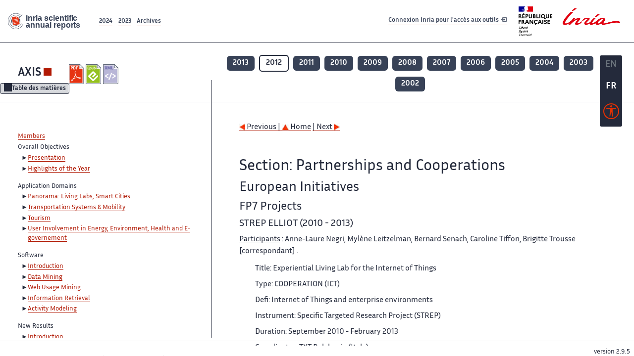

--- FILE ---
content_type: text/html; charset=UTF-8
request_url: https://radar.inria.fr/report/2012/axis/uid204.html
body_size: 9514
content:
<!DOCTYPE html>
<html lang="fr">
	<head>
		<meta charset="UTF-8">
		<title>
			 AXIS - 2012  - Rapport annuel d'activité 		</title>
		<meta name="viewport" content="width=device-width, initial-scale=1">
		<meta name="description" content="">
		<meta property="og:url" content="">
		<meta name="author" content="">
		<meta name="Keywords" content="">
		<meta name="Robots" content="">
					<link rel="shorticut icon" href="/images/favicon.ico">
			<link rel="stylesheet" href="/fonts/InriaSansWeb/fonts.css"/>
			<link rel="stylesheet" href="/build/app.c98f9684.css">
			<link rel="stylesheet" href="/build/accessconfig-css.d2939d14.css">

							<script src="/build/runtime.c74bae4c.js" defer></script><script src="/build/450.50132919.js" defer></script><script src="/build/625.5c116b42.js" defer></script><script src="/build/760.5f177bf5.js" defer></script><script src="/build/585.4025f623.js" defer></script><script src="/build/app.9d54d9e5.js" defer></script>
			<script src="/build/177.e6786253.js" defer></script><script src="/build/accessconfig-js.583128eb.js" defer></script>
				    <!-- extra head for year 2012-->
    <script id="MathJax-script" defer src="https://cdn.jsdelivr.net/npm/mathjax@3/es5/tex-mml-chtml.js"></script>
    <script src="/build/hide-button.536b20e4.js" defer></script>
            <link rel="stylesheet" href="/build/raweb.b7cc174e.css">
        <!-- end extra head -->

	</head>
	<body id="body">

		<nav role="navigation" id="nav-quick-access">
    <ul class="list-unstyled">
        <li><a class="quick-access-link" href="#main-content">Contenu principal</a></li>
        <li><a class="quick-access-link" href="/sitemap">Plan du site</a></li>
        <li><a class="quick-access-link" href="/accessibilite">Accessibilité</a></li>
        <li><a class="quick-access-link" href="/search">Rechercher</a></li>
    </ul>
</nav>

		<div id="settings" class="d-flex flex-column">
                        <a id= "change-to-lang" title=" EN: utiliser la langue anglaise"
               href="/change-locale/en"
               class=" text-decoration-none border-0  fs-19px">
                <span class="fw-bold  text-secondary ">EN</span>
            </a>
                                <span id= "current-lang" class="current-lang fw-bold  text-white text-decoration-none border-0  fs-19px"
                  title="Langue actuelle fr">FR</span>
                <div id="accessconfig" data-accessconfig-buttonname="Paramètres d&#039;accessibilité"
         data-accessconfig-params='{ "Prefix" : "a42-ac", "ContainerClass" : "","ModalCloseButton" : "","ModalTitle" : "","FormFieldset" : "","FormFieldsetLegend" : "","FormRadio" : "", "Justification": false, "Contrast": false}'>
        <button title="Accessibilité" class="bg-transparent border-0 "
                data-accessconfig-button="true">
            <i aria-hidden="true"  class="bi bi-universal-access-circle a11y-icon"></i>
        </button>
    </div>
</div>
		<div id="radar-rex-app">
			<nav role="navigation" id="nav-quick-access">
    <ul class="list-unstyled">
        <li><a class="quick-access-link" href="#main-content">Contenu principal</a></li>
        <li><a class="quick-access-link" href="/sitemap">Plan du site</a></li>
        <li><a class="quick-access-link" href="/accessibilite">Accessibilité</a></li>
        <li><a class="quick-access-link" href="/search">Rechercher</a></li>
    </ul>
</nav>

			<div id="settings" class="d-flex flex-column">
                        <a id= "change-to-lang" title=" EN: utiliser la langue anglaise"
               href="/change-locale/en"
               class=" text-decoration-none border-0  fs-19px">
                <span class="fw-bold  text-secondary ">EN</span>
            </a>
                                <span id= "current-lang" class="current-lang fw-bold  text-white text-decoration-none border-0  fs-19px"
                  title="Langue actuelle fr">FR</span>
                <div id="accessconfig" data-accessconfig-buttonname="Paramètres d&#039;accessibilité"
         data-accessconfig-params='{ "Prefix" : "a42-ac", "ContainerClass" : "","ModalCloseButton" : "","ModalTitle" : "","FormFieldset" : "","FormFieldsetLegend" : "","FormRadio" : "", "Justification": false, "Contrast": false}'>
        <button title="Accessibilité" class="bg-transparent border-0 "
                data-accessconfig-button="true">
            <i aria-hidden="true"  class="bi bi-universal-access-circle a11y-icon"></i>
        </button>
    </div>
</div>
			<div class="d-flex flex-column align-items-stretch wrapper">
				<header>
					<nav role="navigation" class="navbar navbar-expand-lg navbar-light bg-white border-top-0 border-end-0 border-start-0 navbarHtmlContent navbar-desktop-nav">
	<div class="container-fluid">
		<a class="navbar-brand border-white navbar-brand-link" href="/" title="Page d&#039;accueil - Rapports scientifiques annuels Inria"><img lang="en" src="/build/images/REx_icon.svg" class="logoRexRadarExploitation" alt="Inria scientific annual reports"></a>
		<button id="offcanvas-main-menu-button" class="navbar-toggler shadow-none btn-navbar-toogler border-white" data-bs-toggle="offcanvas" data-bs-target="#offcanvas-main-menu" title="Voir le menu" aria-controls="offcanvas-main-menu">
			<span class="navbar-toggler-icon"></span>
		</button>

		<div class="collapse navbar-collapse">
			<ul class="navbar-nav me-auto mb-2 mb-lg-0 d-flex flex-row archive-list-year">
                   <li class="nav-item mt-3">
            <a class="fw-bold nav-link underlineHref"
               href="/archive/2024"
               title="2024 annual reports">
                2024
            </a>
        </li>
             
              
                   <li class="nav-item mt-3">
            <a class="fw-bold nav-link underlineHref"
               href="/archive/2023"
               title="2023 annual reports">
                2023
            </a>
        </li>
             
              
        <li class="nav-item mt-3">
        <a class="nav-link fw-bold underlineHref" href="/archives"
           title="Toutes les archives">
            Archives        </a>
    </li>
</ul>
										<a id="login-link" href="/casauth" class="underlineHref fw-bold mb-4 me-4 navbar-brand mt-3 tools-link">
					Connexion Inria pour l&#039;accès aux outils
					<i aria-hidden="true" class="bi bi-box-arrow-in-right"></i>
				</a>
						<a class="navbar-brand logo-inria" href="https://www.inria.fr/fr" target="_blank">
				<img src="/images/RF-Inria_Logo_RVB.png" class="logoInria img-fluid" alt="Logo République Française Liberté Egalité Fraternité Inria">
			</a>
		</div>


	</div>
</nav>
<nav role="navigation" class="offcanvas offcanvas-start" data-bs-scroll="true" tabindex="-1" id="offcanvas-main-menu" aria-label="Main navigation">
	<div class="offcanvas-header">
		<a class="navbar-brand border-white" href="/" title="Page d&#039;accueil - Rapports scientifiques annuels Inria"><img src="/build/images/REx_icon.svg" lang="en" class="logoRexRadarExploitation" alt="Rapports annuels scientifique Inria"></a>
		<a target="_blank" href="https://www.inria.fr/fr" class="border-white fw-bold color-gris-fonce logo-inria" title="Inria home page}">
                        <img src="/images/RF-Inria_Logo_RVB.png" class="logoInria" alt="Inria">

        </a>
	</div>
	<div class="offcanvas-body">
		<ul class="list-group list-group-flush">
							<li class="list-group-item color-gris-fonce mt-2">
					<a href="/casauth" class="btn btn-primary shadow-none btn-sm w-100 border-0 bg-color-gris-fonce">
						Connexion Inria pour l&#039;accès aux outils
						<i aria-hidden="true" class="bi bi-box-arrow-in-right"></i>
					</a>
				</li>
						<li class="list-group-item fw-bold color-gris-fonce">
				<button data-bs-toggle="collapse" class="btn btn-light" data-bs-target="#ra-explanation-in-menu" aria-expanded="false" aria-controls="ra-explanation-in-menu">À propos des rapports d'activité					<i class="bi bi-chevron-down float-end mt-1 ms-3"></i>
				</button>

				<div class="collapse" id="ra-explanation-in-menu">
					<p class="p-2">
						Les équipes de recherche d&#039;Inria produisent un rapport d&#039;activité annuel présentant leurs activités et leurs résultats de l&#039;année. Ces rapports incluent les membres de l&#039;équipe, le programme scientifique, le logiciel développé par l&#039;équipe et les nouveaux résultats de l&#039;année. Le rapport décrit également les subventions, les contrats et les activités de diffusion et d&#039;enseignement. Enfin, le rapport donne la liste des publications de l&#039;année.					</p>
				</div>
			</li>
			<li class="list-group-item fw-bold color-gris-fonce">
				<button data-bs-toggle="collapse" class="btn btn-light" data-bs-target="#list-archive-mobile-menu" aria-expanded="false" aria-controls="list-archive-mobile-menu">Accès aux archives des rapports					<i class="bi bi-chevron-down float-end mt-1 ms-3"></i>
				</button>
			</li>
			<li class="collapse list-group-item " id="list-archive-mobile-menu">
				<div class="d-flex flex-wrap text-center year-short-list">
											<a class="nav-link fw-bold border-white color-rouge-fonce" href="/archive/2024" title="Rapports annuels 2024">
							2024
						</a>
											<a class="nav-link fw-bold border-white color-rouge-fonce" href="/archive/2023" title="Rapports annuels 2023">
							2023
						</a>
											<a class="nav-link fw-bold border-white color-rouge-fonce" href="/archive/2022" title="Rapports annuels 2022">
							2022
						</a>
											<a class="nav-link fw-bold border-white color-rouge-fonce" href="/archive/2021" title="Rapports annuels 2021">
							2021
						</a>
											<a class="nav-link fw-bold border-white color-rouge-fonce" href="/archive/2020" title="Rapports annuels 2020">
							2020
						</a>
									</div>
				<div class="list-group-item color-gris-fonce mt-2">
					<a href="/archives" class="fw-bold border-white color-gris-fonce">Toutes les archives</a>
				</div>
			</li>

						<li class="list-group-item color-gris-fonce mt-2">
				<a href="/sitemap" class="border-white fw-bold color-gris-fonce">Plan du site</a>
			</li>
			<li class="list-group-item color-gris-fonce mt-2">
				<a href="/mentions-legales" class="border-white fw-bold color-gris-fonce">Mentions légales</a>
			</li>
			<li class="list-group-item color-gris-fonce mt-2">
				<a href="/accessibilite" class="border-white fw-bold color-gris-fonce">Accessibilité
					- non
					                    conforme</a>
			</li>
			<li class="list-group-item mt-2">
				<div id="accessconfig-mobile" data-accessconfig-buttonname="Paramètres d’accessibilité" data-accessconfig-params='{ "Prefix" : "a42-ac", "ContainerClass" : "","ModalCloseButton" : "","ModalTitle" : "","FormFieldset" : "","FormFieldsetLegend" : "","FormRadio" : ""}'>
					<button class="bg-transparent border-0 fw-bold color-gris-fonce " data-accessconfig-button="true">
						<i aria-hidden="true" class="bi bi-universal-access-circle a11y-icon"></i>
						Paramètres d&#039;accessibilité
					</button>
				</div>

			</li>
			<li class="list-group-item fw-bold color-gris-fonce mt-2">
				<div class="d-flex flex-wrap justify-content-between">
																		<a href="/change-locale/en" class="text-decoration-none border-0" title="">
								<p class="fw-bold  color-rouge-fonce ">FRANCAIS</p>
							</a>
							|
							<a href="/change-locale/en" class="text-decoration-none border-0" title="Traduire en Anglais">
								<p class="fw-bold  color-rouge-fonce  float-end me-3">ANGLAIS</p>
							</a>
																										</div>

			</li>
		</ul>
	</div>
</nav>
									</header>
								<main id="main-content" class="scrollable-zone">     <div id="report-header" class="container-fluid hidden-in-mobile-view report-header">
        <div id="report-info-wrapper" class="row">
            <div class="col-lg-4">
                <div class="report-links">
                    <a href="https://inria.fr/en/axis" class="fw-bold border-white link-to-team-site"
                       lang="fr" target="_blank"
                       title="Site web de l&#039;équipe AXIS">AXIS</a>
                    <section
        class="report-document-section"
     aria-label="Documents du rapport axis 2012"
     title="Documents du rapport axis 2012">
    <ul class="document-list">
                                            <li>
                    <a href="/rapportsactivite/RA2012/axis/axis.pdf" target="_blank"  title="version PDF" class="border-white">
                        <img src="/images/Pdf_picto_x2.png"
                             alt="version PDF"
                             class="picto-document me-1">
                    </a>
                </li>
                                                                                    <li>
                    <a href="/rapportsactivite/RA2012/axis/axis.epub"
                       title="Version ePub"
                       class="border-white">
                        <img src=" /images/Epub_picto_x2.png"
                             alt="Version ePub" class="picto-document me-1">
                    </a>
                </li>
                                                                                                                                <li>
                    <a href="/rapportsactivite/RA2012/axis/axis.xml" target="_blank" title="Version XML"
                       class="border-white">
                        <img src="/images/Xml_picto_x2.png"
                             alt="Version XML" class="picto-document me-1">
                    </a>
                </li>
                        </ul>
</section>


                </div>
            </div>
            <div class="col">
                    <nav role='navigation'
         class="text-center report-year-list"
         aria-label="Rapports de l&#039;équipe axis par année">
        <ul class="list-unstyled">
                                                <li class="unselected-year d-inline-flex">
                        <a href="/report/2013/axis" title="2013 (nouvel onglet) "
                           class="text-white border-0 fw-bold text-decoration-none" target="_blank">2013</a>
                    </li>
                                                                <li class="selected-year d-inline-flex" title="axis 2012: année sélectionnée">
                        <span class="border-0 fw-bold text-decoration-none">2012</span>
                    </li>
                                                                <li class="unselected-year d-inline-flex">
                        <a href="/report/2011/axis" title="2011 (nouvel onglet) "
                           class="text-white border-0 fw-bold text-decoration-none" target="_blank">2011</a>
                    </li>
                                                                <li class="unselected-year d-inline-flex">
                        <a href="/report/2010/axis" title="2010 (nouvel onglet) "
                           class="text-white border-0 fw-bold text-decoration-none" target="_blank">2010</a>
                    </li>
                                                                <li class="unselected-year d-inline-flex">
                        <a href="/report/2009/axis" title="2009 (nouvel onglet) "
                           class="text-white border-0 fw-bold text-decoration-none" target="_blank">2009</a>
                    </li>
                                                                <li class="unselected-year d-inline-flex">
                        <a href="/report/2008/axis" title="2008 (nouvel onglet) "
                           class="text-white border-0 fw-bold text-decoration-none" target="_blank">2008</a>
                    </li>
                                                                <li class="unselected-year d-inline-flex">
                        <a href="/report/2007/axis" title="2007 (nouvel onglet) "
                           class="text-white border-0 fw-bold text-decoration-none" target="_blank">2007</a>
                    </li>
                                                                <li class="unselected-year d-inline-flex">
                        <a href="/report/2006/axis" title="2006 (nouvel onglet) "
                           class="text-white border-0 fw-bold text-decoration-none" target="_blank">2006</a>
                    </li>
                                                                <li class="unselected-year d-inline-flex">
                        <a href="/report/2005/axis" title="2005 (nouvel onglet) "
                           class="text-white border-0 fw-bold text-decoration-none" target="_blank">2005</a>
                    </li>
                                                                <li class="unselected-year d-inline-flex">
                        <a href="/report/2004/axis" title="2004 (nouvel onglet) "
                           class="text-white border-0 fw-bold text-decoration-none" target="_blank">2004</a>
                    </li>
                                                                <li class="unselected-year d-inline-flex">
                        <a href="/report/2003/axis" title="2003 (nouvel onglet) "
                           class="text-white border-0 fw-bold text-decoration-none" target="_blank">2003</a>
                    </li>
                                                                <li class="unselected-year d-inline-flex">
                        <a href="/report/2002/axis" title="2002 (nouvel onglet) "
                           class="text-white border-0 fw-bold text-decoration-none" target="_blank">2002</a>
                    </li>
                                    </ul>
    </nav>

            </div>
        </div>
    </div>
    <span id="button-toggle-toc-wrapper" class="hidden-in-mobile-view">
            <button id="button-toggle-toc"
                    class="hide-button btn shadow-none btn-sm"
                    data-element-id="ra-toc"
                    data-initial-state="open"
                    data-open-title="Table des matières"
                    data-aria-label-open="Ouvrir la table des matières"
                    data-close-title="Table des matières"
                    data-aria-label-close="Fermer la table des matières"
            ></button>
        </span>

        <div id="toc-in-mobile-view"
     class="show-in-mobile-view">
    <div class="d-flex flex-wrap justify-content-between ">
        <h5 class="mt-2"><a href="http://www-sop.inria.fr/axis" class="fw-bold border-white"
                            title="Site web de l&#039;équipe axis%"
                            target="_blank">AXIS - 2012 </a></h5>
        <nav role="navigation" aria-label="Accès au sommaire">
            <button class="btn btn-danger btn-sm shadow-none bg-transparent text-dark float-end fw-bold mt-1 border-2 rounded border-color-orange-inria"
                    data-bs-toggle="offcanvas" data-bs-target="#mobile-menu-html-content"

                    aria-controls="mobile-menu-html-content">Sommaire</button>
        </nav>
    </div>
    <div class="offcanvas offcanvas-end"
         aria-label="Table des matières"
         tabindex="-1"
         id="mobile-menu-html-content">
        <div class="offcanvas-header">
            <h5 lang="fr"><a href="http://www-sop.inria.fr/axis" class="fw-bold border-white"
                                                   title="Site web de l&#039;équipe axis%"
                                                   target="_blank">AXIS - 2012 </a>
            </h5>
            <button type="button" class="btn-close text-reset" data-bs-dismiss="offcanvas"
                    aria-label="Fermer"></button>
        </div>
        <div class="offcanvas-body">
            <div class="tdmdiv"><div class="logo"><a href="http://www.inria.fr"><img alt="Inria" src="/rapportsactivite/RA2012/axis/../static/img/icons/logo_INRIA-coul.jpg" style="align:bottom; border:none"></img></a></div><br></br><br></br><div class="TdmEntry"><div class="tdmentete"><a href="uid0.html">Project-Team Axis</a></div><span><a href="uid1.html">Members</a></span></div><div class="TdmEntry">Overall Objectives<ul><li><a href="./uid3.html">Presentation</a></li><li><a href="./uid12.html">Highlights of the Year</a></li></ul></div><div class="TdmEntry">Application Domains<ul><li><a href="uid19.html&#xA;&#x9;&#x9;  ">Panorama: Living Labs, Smart Cities</a></li><li><a href="uid26.html&#xA;&#x9;&#x9;  ">Transportation Systems &amp; Mobility</a></li><li><a href="uid31.html&#xA;&#x9;&#x9;  ">Tourism</a></li><li><a href="uid37.html&#xA;&#x9;&#x9;  ">User Involvement in Energy, Environment, Health and E-governement</a></li></ul></div><div class="TdmEntry">Software<ul><li><a href="uid46.html&#xA;&#x9;&#x9;  ">Introduction</a></li><li><a href="uid47.html&#xA;&#x9;&#x9;  ">Data Mining</a></li><li><a href="uid65.html&#xA;&#x9;&#x9;  ">Web Usage Mining</a></li><li><a href="uid72.html&#xA;&#x9;&#x9;  ">Information Retrieval</a></li><li><a href="uid75.html&#xA;&#x9;&#x9;  ">Activity Modeling</a></li></ul></div><div class="TdmEntry">New Results<ul><li><a href="uid78.html&#xA;&#x9;&#x9;  ">Introduction</a></li><li><a href="uid94.html&#xA;&#x9;&#x9;  ">Mining for Knowledge Discovery in Information Systems</a></li><li><a href="uid101.html&#xA;&#x9;&#x9;  ">Information and Social Networks Mining for Supporting Information Retrieval</a></li><li><a href="uid104.html&#xA;&#x9;&#x9;  ">Extension of Usability Methods and Tools</a></li><li><a href="uid108.html&#xA;&#x9;&#x9;  ">Designing and Evaluating User Experience and Methods for Open Innovation</a></li><li><a href="uid116.html&#xA;&#x9;&#x9;  ">FocusLab Platform</a></li></ul></div><div class="TdmEntry">Partnerships and Cooperations<ul><li><a href="uid123.html&#xA;&#x9;&#x9;  ">Regional Initiatives</a></li><li><a href="uid184.html&#xA;&#x9;&#x9;  ">National Initiatives</a></li><li class="tdmActPage"><a href="uid204.html&#xA;&#x9;&#x9;  ">European Initiatives</a></li><li><a href="uid254.html&#xA;&#x9;&#x9;  ">International Initiatives</a></li><li><a href="uid260.html&#xA;&#x9;&#x9;  ">International Research Visitors</a></li></ul></div><div class="TdmEntry">Dissemination<ul><li><a href="uid270.html&#xA;&#x9;&#x9;  ">Animation of the Scientific Community</a></li><li><a href="uid313.html&#xA;&#x9;&#x9;  ">Teaching and Supervision</a></li></ul></div><div class="TdmEntry"><div>Bibliography</div></div><div class="TdmEntry"><ul><li><a href="bibliography.html" id="tdmbibentmajor">Major publications</a></li><li><a href="bibliography.html#year" id="tdmbibentyear">Publications of the year</a></li><li><a href="bibliography.html#References" id="tdmbibentfoot">References in notes</a></li></ul></div></div>
        </div>
    </div>
</div>
    <div class="show-in-mobile-view">
            <nav role='navigation'
         class="text-center report-year-list"
         aria-label="Rapports de l&#039;équipe axis par année">
        <ul class="list-unstyled">
                                                <li class="unselected-year d-inline-flex">
                        <a href="/report/2013/axis" title="2013 (nouvel onglet) "
                           class="text-white border-0 fw-bold text-decoration-none" target="_blank">2013</a>
                    </li>
                                                                <li class="selected-year d-inline-flex" title="axis 2012: année sélectionnée">
                        <span class="border-0 fw-bold text-decoration-none">2012</span>
                    </li>
                                                                <li class="unselected-year d-inline-flex">
                        <a href="/report/2011/axis" title="2011 (nouvel onglet) "
                           class="text-white border-0 fw-bold text-decoration-none" target="_blank">2011</a>
                    </li>
                                                                <li class="unselected-year d-inline-flex">
                        <a href="/report/2010/axis" title="2010 (nouvel onglet) "
                           class="text-white border-0 fw-bold text-decoration-none" target="_blank">2010</a>
                    </li>
                                                                <li class="unselected-year d-inline-flex">
                        <a href="/report/2009/axis" title="2009 (nouvel onglet) "
                           class="text-white border-0 fw-bold text-decoration-none" target="_blank">2009</a>
                    </li>
                                                                <li class="unselected-year d-inline-flex">
                        <a href="/report/2008/axis" title="2008 (nouvel onglet) "
                           class="text-white border-0 fw-bold text-decoration-none" target="_blank">2008</a>
                    </li>
                                                                <li class="unselected-year d-inline-flex">
                        <a href="/report/2007/axis" title="2007 (nouvel onglet) "
                           class="text-white border-0 fw-bold text-decoration-none" target="_blank">2007</a>
                    </li>
                                                                <li class="unselected-year d-inline-flex">
                        <a href="/report/2006/axis" title="2006 (nouvel onglet) "
                           class="text-white border-0 fw-bold text-decoration-none" target="_blank">2006</a>
                    </li>
                                                                <li class="unselected-year d-inline-flex">
                        <a href="/report/2005/axis" title="2005 (nouvel onglet) "
                           class="text-white border-0 fw-bold text-decoration-none" target="_blank">2005</a>
                    </li>
                                                                <li class="unselected-year d-inline-flex">
                        <a href="/report/2004/axis" title="2004 (nouvel onglet) "
                           class="text-white border-0 fw-bold text-decoration-none" target="_blank">2004</a>
                    </li>
                                                                <li class="unselected-year d-inline-flex">
                        <a href="/report/2003/axis" title="2003 (nouvel onglet) "
                           class="text-white border-0 fw-bold text-decoration-none" target="_blank">2003</a>
                    </li>
                                                                <li class="unselected-year d-inline-flex">
                        <a href="/report/2002/axis" title="2002 (nouvel onglet) "
                           class="text-white border-0 fw-bold text-decoration-none" target="_blank">2002</a>
                    </li>
                                    </ul>
    </nav>

        <section
        class="report-document-section"
     aria-label="Documents du rapport axis 2012"
     title="Documents du rapport axis 2012">
    <ul class="document-list">
                                            <li>
                    <a href="/rapportsactivite/RA2012/axis/axis.pdf" target="_blank"  title="version PDF" class="border-white">
                        <img src="/images/Pdf_picto_x2.png"
                             alt="version PDF"
                             class="picto-document me-1">
                    </a>
                </li>
                                                                                    <li>
                    <a href="/rapportsactivite/RA2012/axis/axis.epub"
                       title="Version ePub"
                       class="border-white">
                        <img src=" /images/Epub_picto_x2.png"
                             alt="Version ePub" class="picto-document me-1">
                    </a>
                </li>
                                                                                                                                <li>
                    <a href="/rapportsactivite/RA2012/axis/axis.xml" target="_blank" title="Version XML"
                       class="border-white">
                        <img src="/images/Xml_picto_x2.png"
                             alt="Version XML" class="picto-document me-1">
                    </a>
                </li>
                        </ul>
</section>


    </div>

        

    <div class="container-fluid" id="report-content" lang="en">
        <div class="row">
            <div id="ra-toc" class="col-lg-4 left-column">


                <div class="content-html-sidebar">
                    <div class="tdmdiv"><div class="logo"><a href="http://www.inria.fr"><img alt="Inria" src="/rapportsactivite/RA2012/axis/../static/img/icons/logo_INRIA-coul.jpg" style="align:bottom; border:none"></img></a></div><br></br><br></br><div class="TdmEntry"><div class="tdmentete"><a href="uid0.html">Project-Team Axis</a></div><span><a href="uid1.html">Members</a></span></div><div class="TdmEntry">Overall Objectives<ul><li><a href="./uid3.html">Presentation</a></li><li><a href="./uid12.html">Highlights of the Year</a></li></ul></div><div class="TdmEntry">Application Domains<ul><li><a href="uid19.html&#xA;&#x9;&#x9;  ">Panorama: Living Labs, Smart Cities</a></li><li><a href="uid26.html&#xA;&#x9;&#x9;  ">Transportation Systems &amp; Mobility</a></li><li><a href="uid31.html&#xA;&#x9;&#x9;  ">Tourism</a></li><li><a href="uid37.html&#xA;&#x9;&#x9;  ">User Involvement in Energy, Environment, Health and E-governement</a></li></ul></div><div class="TdmEntry">Software<ul><li><a href="uid46.html&#xA;&#x9;&#x9;  ">Introduction</a></li><li><a href="uid47.html&#xA;&#x9;&#x9;  ">Data Mining</a></li><li><a href="uid65.html&#xA;&#x9;&#x9;  ">Web Usage Mining</a></li><li><a href="uid72.html&#xA;&#x9;&#x9;  ">Information Retrieval</a></li><li><a href="uid75.html&#xA;&#x9;&#x9;  ">Activity Modeling</a></li></ul></div><div class="TdmEntry">New Results<ul><li><a href="uid78.html&#xA;&#x9;&#x9;  ">Introduction</a></li><li><a href="uid94.html&#xA;&#x9;&#x9;  ">Mining for Knowledge Discovery in Information Systems</a></li><li><a href="uid101.html&#xA;&#x9;&#x9;  ">Information and Social Networks Mining for Supporting Information Retrieval</a></li><li><a href="uid104.html&#xA;&#x9;&#x9;  ">Extension of Usability Methods and Tools</a></li><li><a href="uid108.html&#xA;&#x9;&#x9;  ">Designing and Evaluating User Experience and Methods for Open Innovation</a></li><li><a href="uid116.html&#xA;&#x9;&#x9;  ">FocusLab Platform</a></li></ul></div><div class="TdmEntry">Partnerships and Cooperations<ul><li><a href="uid123.html&#xA;&#x9;&#x9;  ">Regional Initiatives</a></li><li><a href="uid184.html&#xA;&#x9;&#x9;  ">National Initiatives</a></li><li class="tdmActPage"><a href="uid204.html&#xA;&#x9;&#x9;  ">European Initiatives</a></li><li><a href="uid254.html&#xA;&#x9;&#x9;  ">International Initiatives</a></li><li><a href="uid260.html&#xA;&#x9;&#x9;  ">International Research Visitors</a></li></ul></div><div class="TdmEntry">Dissemination<ul><li><a href="uid270.html&#xA;&#x9;&#x9;  ">Animation of the Scientific Community</a></li><li><a href="uid313.html&#xA;&#x9;&#x9;  ">Teaching and Supervision</a></li></ul></div><div class="TdmEntry"><div>Bibliography</div></div><div class="TdmEntry"><ul><li><a href="bibliography.html" id="tdmbibentmajor">Major publications</a></li><li><a href="bibliography.html#year" id="tdmbibentyear">Publications of the year</a></li><li><a href="bibliography.html#References" id="tdmbibentfoot">References in notes</a></li></ul></div></div>
                </div>
            </div>
            <div id="ra-content" class="col-lg main-column scrollable-zone mt-3">
                <div class="content-report d-flex flex-column mt-1 ps-4 pe-4">
                    <div class="report-content">
                        <div id="main"><br></br><div class="bottomNavigation"><div class="tail_aucentre"><a accesskey="P" href="./uid184.html"><img alt="previous" src="/rapportsactivite/RA2012/axis/../static/img/icons/previous_motif.jpg" style="align:bottom; border:none"></img> Previous | </a>

    <a accesskey="U" href="./uid0.html"><img alt="up" src="/rapportsactivite/RA2012/axis/../static/img/icons/up_motif.jpg" style="align:bottom; border:none"></img>  Home</a>

    <a accesskey="N" href="./uid254.html"> | Next <img alt="next" src="/rapportsactivite/RA2012/axis/../static/img/icons/next_motif.jpg" style="align:bottom; border:none"></img></a>

    </div><br></br></div><div id="textepage"><h2>Section: 
      Partnerships and Cooperations</h2>
    <h3 class="titre3">European Initiatives</h3>
<a name="uid205"></a>
    <h4 class="titre4">FP7 Projects</h4>
<a name="uid206"></a><h5 class="titre5">STREP ELLIOT (2010 - 2013)</h5><p class="participants"><span class="part">Participants</span> :
      Anne-Laure Negri, Mylène Leitzelman, Bernard Senach, Caroline Tiffon, Brigitte Trousse [correspondant] .</p>

<ul class="sanspuceslist">
<li><p class="notaparagraph"><a name="uid207"> </a>Title: Experiential Living Lab for the Internet of Things</p>
</li>
<li><p class="notaparagraph"><a name="uid208"> </a>Type: COOPERATION (ICT)</p>
</li>
<li><p class="notaparagraph"><a name="uid209"> </a>Defi: Internet of Things and enterprise environments</p>
</li>
<li><p class="notaparagraph"><a name="uid210"> </a>Instrument: Specific Targeted Research Project (STREP)</p>
</li>
<li><p class="notaparagraph"><a name="uid211"> </a>Duration: September 2010 - February 2013</p>
</li>
<li><p class="notaparagraph"><a name="uid212"> </a>Coordinator: TXT Polylemia (Italy)</p>
</li>
<li><p class="notaparagraph"><a name="uid213"> </a>Others partners:</p>
</li>
<li><p class="notaparagraph"><a name="uid214"> </a>See also: <a href=" http://www.elliot-project.eu/"> http://www.elliot-project.eu/</a> </p>
</li>
<li><p class="notaparagraph"><a name="uid215"> </a>Abstract: The ELLIOT project (Experiential Living Labs for the Internet of Things) aims at developing an Internet Of Things (IOT) experiential platform where users/citizen are directly involved in co-creating, exploring and experimenting new ideas, concepts and technological artifacts related to IOT applications and services. Based on a three levels experiential model issued from previous European projects, the study will capitalize on existing practices of co-creation in IoT contexts. It will allow the exploration of the potential impact of IOT and of the Future Internet in the context of the Open User Centered Innovation paradigm followed in the Living Lab approach.</p>
</li></ul>
<p>This year we conducted the following activities:</p>
<ul>
<li><p class="notaparagraph"><a name="uid216"> </a>3 co-conception workshops (1 group of health and/or air professionals) were held in order to identify the ideas and positions of professionals related to potential internet of things services based on air and noise measurements. These workshops took place in Nice during spring 2012; both Aloha! and GenIoT co-creation methods were used and an evaluation of these methods is reported in Section <a href="./uid108.html#uid110" title="Designing and Evaluating User Experience and Methods for Open Innovation">
	6.5.2</a>  and <a href="./bibliography.html#axis-2012-bid79">[56]</a> .</p>
</li>
<li><p class="notaparagraph"><a name="uid217"> </a>An experiment with IoT probe (a fake green watch) was run in order to test the online diary and data analysis.</p>
</li>
<li><p class="notaparagraph"><a name="uid218"> </a>Specification of the methodology for user experience measurement for Green Services Use case and application for delivrables <a href="./bibliography.html#axis-2012-bid80">[50]</a> , <a href="./bibliography.html#axis-2012-bid81">[63]</a> .</p>
</li>
<li><p class="notaparagraph"><a name="uid219"> </a>Implementation of MyGreenServices application which collects IoT data from electric cars and citizens sensors and provides some services such as alerts. Usage data are stored in order to be sent to the ELLIOT platform.</p>
</li>
<li><p class="notaparagraph"><a name="uid220"> </a>Development of Focuslab V1.3 (cf. section <a href="./uid116.html#uid116" title="FocusLab Platform">
	6.6</a> ) in relation to the ELLIOT platform..</p>
</li>
<li><p class="notaparagraph"><a name="uid221"> </a>Contribution to a lot of deliverables, five public <a href="./bibliography.html#axis-2012-bid82">[47]</a> , <a href="./bibliography.html#axis-2012-bid83">[46]</a> , <a href="./bibliography.html#axis-2012-bid84">[55]</a> , <a href="./bibliography.html#axis-2012-bid80">[50]</a> , <a href="./bibliography.html#axis-2012-bid81">[63]</a>  and three others.</p>
</li>
<li><p class="notaparagraph"><a name="uid222"> </a>Co-organisation of two workshops on user experience measurement (KSB model, use cases, data analysis) at Inria Sophia Antipolis and one general meeting dedicated to ELLIOT partners.</p>
</li></ul>

<a name="uid223"></a><h5 class="titre5">ICT CSA FIREBALL (2010 - 2012)</h5><p class="participants"><span class="part">Participants</span> :
      Marc Pallot, Brigitte Trousse [correspondant] , Caroline Tiffon, Bernard Senach.</p>

<ul class="sanspuceslist">
<li><p class="notaparagraph"><a name="uid224"> </a>Title: FIREBALL</p>
</li>
<li><p class="notaparagraph"><a name="uid225"> </a>Type: CAPACITIES (ICT)</p>
</li>
<li><p class="notaparagraph"><a name="uid226"> </a>Defi: Future Internet Experimental Facility and Experimentally-driven Research</p>
</li>
<li><p class="notaparagraph"><a name="uid227"> </a>Instrument: Coordination and Support Action (CSA)</p>
</li>
<li><p class="notaparagraph"><a name="uid228"> </a>Duration: May 2010 - April 2012</p>
</li>
<li><p class="notaparagraph"><a name="uid229"> </a>Coordinator: Luleå University of Technology
(Sweden)</p>
</li>
<li><p class="notaparagraph"><a name="uid230"> </a>Others partners: AALTO (Finland), AENESCEN (Italy),
MCC (United Kingdom), SAIM (Netherlands), ESADE (Spain), ALFAMICRO
(Portugal), ISA (Portugal), E-NOVA (Portugal ) HK (Finland), Inria
(France), DIMES (Finland), IBBT (Belgium), AUTH (Greece), OY
(Finland), IMAGES &amp; RESEAUX (France), BCN (Spain)</p>
</li>
<li><p class="notaparagraph"><a name="uid231"> </a>URL: <a href="http://www.fireball4smartcities.eu/">http://www.fireball4smartcities.eu/</a> </p>
</li>
<li><p class="notaparagraph"><a name="uid232"> </a>Abstract: FIREBALL (Future Internet Research and Experimentation
By Adopting Living Labs - towards Smart Cities) is a coordination
action which establishes a coordination mechanism through which a
network of Smart Cities across Europe engages in long term
collaboration for adopting User Driven Open Innovation to explore
the opportunities of the Future Internet.</p>
</li></ul>
<p>We mainly have collaborations with Prof. Dr Nicos Komninos (Faculty of Engineering, Aristotle University of Thessaloni, Greece) and Hans Schaffers (Expert at ESoCE Net, Director of Adventure research, Nederlands) for the two scientific publications <a href="./bibliography.html#axis-2012-bid38">[26]</a> , the white paper <a href="./bibliography.html#axis-2012-bid62">[59]</a>  and the delivrables D1.2 <a href="./bibliography.html#axis-2012-bid85">[58]</a>  and D2.1 <a href="./bibliography.html#axis-2012-bid86">[60]</a> .</p>
<p>This year we finalize a contribution (about 25 pages) on Paca Region - Sophia Antipolis - Nice Côte d'Azur Assets Case Study for a Fireball deliverable <a href="./bibliography.html#axis-2012-bid85">[58]</a> .</p>

<a name="uid233"></a><h5 class="titre5">SSH CSA IDEAS (2010 - 2012)</h5><p class="participants"><span class="part">Participants</span> :
      Yves Lechevallier [correspondant] , Marc Csernel, Ehab Assan.</p>

<ul class="sanspuceslist">
<li><p class="notaparagraph"><a name="uid234"> </a>Title: IDEAS</p>
</li>
<li><p class="notaparagraph"><a name="uid235"> </a>Instrument: Coordination and Support Action (CSA)</p>
</li>
<li><p class="notaparagraph"><a name="uid236"> </a>Type: CAPACITIES (SSH)</p>
</li>
<li><p class="notaparagraph"><a name="uid237"> </a>Duration: January 2010 - June 2012</p>
</li>
<li><p class="notaparagraph"><a name="uid238"> </a>Coordinator: École française d'Extrême Orient (EFEO)</p>
</li>
<li><p class="notaparagraph"><a name="uid239"> </a>Others partners: Institute of Ethnology of the University of Turku,
Hungarian Academy of Sciences, British Academy,
Asien-Afrika-Institut of the University of Hamburg, Istituto italiano per l'Africa e l'Oriente (IsIAO).</p>
</li>
<li><p class="notaparagraph"><a name="uid240"> </a>Abstract: The overall objective of IDEAS is to make progress in coordinating and bringing together academic research, researchers
and policy-makers. IDEAS will make use of the expertise and resources of a recently created network, the European Consortium for Asian Field Study (ECAF), which comprises 44 research institutions from ten EU countries and nine Asian countries and Russia, which specialize in Asian studies, and a network of 22 field research centers run by ECAF members across Asia. The task attributed to Inria was to provide the pilot of a website devoted to the presentation of Asian manuscripts (France)</p>
</li></ul>
<p>The contribution of Axis was not only a pilot, as requested within the contract, but also a methodology leading to the construction of a smart search engine dedicated to the pilot.
As a prototype website we took the IsIAO website according to our partner's wishes and because it was an opportunity to get together, at the same place, a set of manuscripts and large collection of photographs: the Tucci's collection.
The Tucci's collection was a good opportunity to test our methodology and our search engine. The main goal of our search engine is to provide a "reasonable" amount of answers whatever the question is.</p>
<p>The reason of the construction of this search engine was the observation of a lot of orientalist websites, included the most famous one the such IDP (International Dunhuang Project). We find that after a query done by a naive user (one of us) most of the time we obtained either no answer, either a lot too much of them. This was a strong motivation and our pilot tested on the Tucci's collection provide now a "reasonable" amount of answers either according to one of our queries.</p>

<a name="uid241"></a>
    <h4 class="titre4">Collaborations in European Programs, except FP7</h4>
<a name="uid242"></a><h5 class="titre5">COST TwinTide (2010-2013)</h5><p class="participants"><span class="part">Participant</span> :
      Dominique Scapin [correspondant] .</p>

<ul class="sanspuceslist">
<li><p class="notaparagraph"><a name="uid243"> </a>Program: COST IC0904</p>
</li>
<li><p class="notaparagraph"><a name="uid244"> </a>Project acronym: TwinTide</p>
</li>
<li><p class="notaparagraph"><a name="uid245"> </a>Project title: Towards the Integration of Transectorial IT De-
sign and Evaluation</p>
</li>
<li><p class="notaparagraph"><a name="uid246"> </a>Duration: 2010 - 2013</p>
</li>
<li><p class="notaparagraph"><a name="uid247"> </a>Coordinator: Effie Lai-Chong Law - Swiss Federal Institute of Technology (ETH Zürich), Switzerland (CH) / University of Leicester, UK</p>
</li>
<li><p class="notaparagraph"><a name="uid248"> </a>Other partners: see <a href="http://www.irit.fr/recherches/ICS/projects/twintide">http://www.irit.fr/recherches/ICS/projects/twintide</a> </p>
</li>
<li><p class="notaparagraph"><a name="uid249"> </a>Abstract: Towards the Integration of Transectorial IT
De- sign and Evaluation is a usability and user experience
research community running under the auspices of COST
(<a href="http://www.cost.esf.org/">http://www.cost.esf.org/</a> ). The main objective is to
harmonize research and practice on design and evaluation
methodologies for computing artifacts, across sectors and
disciplines, bringing together researchers and D&amp;E
professionals.</p>
</li></ul>

<a name="uid250"></a><h5 class="titre5">EIT ICT Labs</h5>
<p>B. Trousse managed several actions related to EIT ICT Labs:</p>
<ul>
<li><p class="notaparagraph"><a name="uid251"> </a>Participation at the Living Lab Business Models Coaching and Best-practice Sharing workshop (Telecom italia lab, Turin, April 2-3) organised by the Experience &amp; Living Labs (E&amp;LL) catalyst of the Research component of the european institute EIT ICT Labs <a href="http://www.eitictlabs.eu/">http://www.eitictlabs.eu/</a> </p>
</li>
<li><p class="notaparagraph"><a name="uid252"> </a>Interaction with Khaldoun El Agha, Valerie Issarny, Olivier Festor and Bruno le Dantec related to the action line called “Digital Cities of the Future” and Proposition of an invited talk at ICC 2012 <a href="http://www.innovative-city.fr">http://www.innovative-city.fr</a> .</p>
</li>
<li><p class="notaparagraph"><a name="uid253"> </a>Participation at the submission at the ICT Labs call (2013) related to E&amp;LL catalyst (which was accepted).</p>
</li></ul>
</div><br></br><div class="bottomNavigation"><div class="tail_aucentre"><a accesskey="P" href="./uid184.html"><img alt="previous" src="/rapportsactivite/RA2012/axis/../static/img/icons/previous_motif.jpg" style="align:bottom; border:none"></img> Previous | </a>

    <a accesskey="U" href="./uid0.html"><img alt="up" src="/rapportsactivite/RA2012/axis/../static/img/icons/up_motif.jpg" style="align:bottom; border:none"></img>  Home</a>

    <a accesskey="N" href="./uid254.html"> | Next <img alt="next" src="/rapportsactivite/RA2012/axis/../static/img/icons/next_motif.jpg" style="align:bottom; border:none"></img></a>

    </div><br></br></div></div>
                    </div>
                </div>
            </div>
        </div>
    </div>
					</main>
				</div>
				<footer class="p-2 mt-2">
					<div class="d-flex flex-wrap gap-3">
	<nav role="navigation" id="footer-nav" class="flex-grow-1" aria-label="Footer">
		<ul>
			<li><a class="ms-3"href="/sitemap">Plan du site</a></li>
			<li><a class="ms-3"href="/mentions-legales">Mentions légales</a></li>

			<li><a lang="fr" class="ms-3"href="/accessibilite">Accessibilité : partiellement conforme</a></li>
		</ul>
	</nav>

	<p id="product-version" class="ml-auto">version
		2.9.5</p>

</div>
				</footer>
			</div>

		</body>
	</html>


--- FILE ---
content_type: application/javascript
request_url: https://radar.inria.fr/build/hide-button.536b20e4.js
body_size: 1083
content:
(self.webpackChunk=self.webpackChunk||[]).push([[111],{7045:(t,e,r)=>{function n(t,e){(null==e||e>t.length)&&(e=t.length);for(var r=0,n=new Array(e);r<e;r++)n[r]=t[r];return n}r(9730),r(228),r(4284),r(7049),r(1694),r(4043),r(9749),r(6544),r(4254),r(752),r(6265),r(4253);var a,i=function(t,e){var r="undefined"!=typeof Symbol&&t[Symbol.iterator]||t["@@iterator"];if(!r){if(Array.isArray(t)||(r=function(t,e){if(!t)return;if("string"==typeof t)return n(t,e);var r=Object.prototype.toString.call(t).slice(8,-1);"Object"===r&&t.constructor&&(r=t.constructor.name);if("Map"===r||"Set"===r)return Array.from(t);if("Arguments"===r||/^(?:Ui|I)nt(?:8|16|32)(?:Clamped)?Array$/.test(r))return n(t,e)}(t))||e&&t&&"number"==typeof t.length){r&&(t=r);var a=0,i=function(){};return{s:i,n:function(){return a>=t.length?{done:!0}:{done:!1,value:t[a++]}},e:function(t){throw t},f:i}}throw new TypeError("Invalid attempt to iterate non-iterable instance.\nIn order to be iterable, non-array objects must have a [Symbol.iterator]() method.")}var o,u=!0,l=!1;return{s:function(){r=r.call(t)},n:function(){var t=r.next();return u=t.done,t},e:function(t){l=!0,o=t},f:function(){try{u||null==r.return||r.return()}finally{if(l)throw o}}}}(document.getElementsByClassName("hide-button"));try{var o=function(){var t=a.value,e=t.getAttribute("data-element-id");t.setAttribute("aria-controls",e);var r=t.getAttribute("data-open-title"),n=t.getAttribute("data-close-title"),i=t.getAttribute("data-initial-state"),o=t.getAttribute("data-aria-label-open"),u=t.getAttribute("data-aria-label-close"),l=document.getElementById(e),d=document.createTextNode(r),c=document.createTextNode(n);"open"===i?(t.appendChild(c),t.setAttribute("aria-expanded","true")):(t.appendChild(d),t.setAttribute("aria-expanded","false")),t.addEventListener("click",(function(){"true"===t.getAttribute("aria-expanded")?(l.style.display="none",t.setAttribute("aria-expanded","false"),t.innerHTML=r,o&&t.setAttribute("aria-label",o)):(l.style.removeProperty("display"),t.setAttribute("aria-expanded","true"),t.innerHTML=n,u&&t.setAttribute("aria-label",u))}))};for(i.s();!(a=i.n()).done;)o()}catch(t){i.e(t)}finally{i.f()}}},t=>{t.O(0,[450,625],(()=>{return e=7045,t(t.s=e);var e}));t.O()}]);